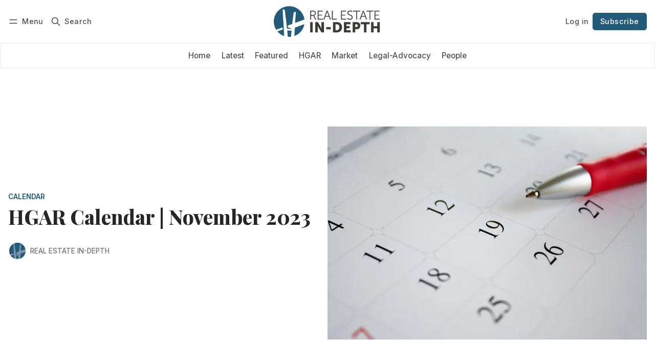

--- FILE ---
content_type: text/html; charset=utf-8
request_url: https://realestateindepth.com/hgar-calendar-11-2023/
body_size: 15845
content:
<!DOCTYPE html>
<html lang="en" data-color-scheme="light">
  <head>
    <meta charset="utf-8">
    <meta http-equiv="X-UA-Compatible" content="IE=edge">

    <title>HGAR Calendar | November 2023</title>

    <meta name="HandheldFriendly" content="True">
    <meta name="viewport" content="width=device-width, initial-scale=1.0">
    
    <meta name="theme-color" content="#235b7b">


    <link rel="preload" href="https://realestateindepth.com/assets/dist/app.min.js?v=ce56e144d1" as="script">
    <link rel="preload" href="https://realestateindepth.com/assets/dist/app.min.css?v=ce56e144d1" as="style">

        <link rel="preconnect" href="https://fonts.googleapis.com">
    <link rel="preconnect" href="https://fonts.gstatic.com" crossorigin>









    <link rel="preload stylesheet" href="https://fonts.googleapis.com/css2?family=Inter:wght@300;400;500;600;700;800&family=Playfair+Display:ital,wght@0,600;0,700;0,800;0,900;1,600;1,700;1,800;1,900&display=swap" 
          as="style" onload="this.onload=null;this.rel='stylesheet'" crossorigin>
    <style>
      body { --font-body: 'Inter', sans-serif; --font-headings: 'Playfair Display', serif; }
      body h1, body h2, body h3 { font-weight: var(--font-weight-extra-bold); }
    </style>




    <script async defer src="https://realestateindepth.com/assets/dist/app.min.js?v=ce56e144d1"></script>

    
  <script>
    var cmads = document.createElement('script');
    cmads.async = true;
    cmads.type = 'text/javascript';
    var useSSL = 'https:' == document.location.protocol;
    cmads.src = (useSSL ? 'https:' : 'http:') +
    '//ads.cordlessmedia.com/ad-wrapper/56990/cm.min.js';
    var node = document.getElementsByTagName('script')[0];
    node.parentNode.insertBefore(cmads, node);

    var cmWrapper = cmWrapper || {};
    cmWrapper.que = cmWrapper.que || [];

    cmWrapper.que.push(function () {


        cmWrapper.ads.defineUnit("div-gpt-ad-1706841924689-0"); // banner home, post, tag, latest pages
        cmWrapper.ads.defineUnit("div-gpt-ad-1706842048942-0"); // footer home, post, tag, latest pages
        cmWrapper.ads.defineUnit("div-gpt-ad-1706841868400-0"); // sidebar home and post pages
        cmWrapper.ads.defineUnit("div-gpt-ad-1706841962666-0"); // sidebar middle post pages
        cmWrapper.ads.defineUnit("div-gpt-ad-1706841855907-0"); // sidebar, latest, post and tag pages
        cmWrapper.ads.defineUnit("div-gpt-ad-1752775381537-0"); // category sidebar
        cmWrapper.ads.defineUnit("div-gpt-ad-1752775468760-0"); // category sidebar


      // Request all defined ad units without global targeting
      cmWrapper.ads.requestUnits();
    });
  </script>

    <link rel="stylesheet" type="text/css" href="https://realestateindepth.com/assets/dist/app.min.css?v=ce56e144d1">

    <style>
  :root {
    --global-max-width: 1400px; /* site max width */
    --global-content-width: 700px; /* post-content-width */
    --global-wide-width: 960px; /* site max width */
    --global-radius: 0px; /* default radius */
    --global-gallery-gap: 1em; /* Image gallery distance between images */
    --global-hyphens: none; /* none/auto */
    --global-header-height: 92px;
    --global-theme-notifications: visible; /* visible/hidden */
    --global-progress-bar: visible; /* visible/hidden */
    --global-content-preview-fading: 0%; /* 50%-100% for fading effect */
    --global-scroll-behavior: smooth;
  }
</style>

<script>
  let preferredTheme = localStorage.getItem('PREFERRED_COLOR_SCHEME') || `light`;
  document.documentElement.setAttribute('data-color-scheme', preferredTheme);
  
  // Global values needed
  const themeGlobal = {
    currentPage: parseInt(''),
    nextPage: parseInt(''),
    nextPageLink: '',
    maxPages: parseInt(''), 
    lastPage: `` === `` ? true : false,
    postsPerPage: parseInt('12'),
    scrollPos: 0,
    imageLightbox: false
  }

  // Calculate contrast & HSL value;
  function getBrandColorInfo(hexcolor) {
    // get contrast
    if (hexcolor.slice(0, 1) === '#') { hexcolor = hexcolor.slice(1); }
    if (hexcolor.length === 3) { hexcolor = hexcolor.split('').map(function (hex) { return hex + hex;}).join(''); }
    let r = parseInt(hexcolor.substr(0,2),16), g = parseInt(hexcolor.substr(2,2),16), b = parseInt(hexcolor.substr(4,2),16);
    let yiq = ((r * 299) + (g * 587) + (b * 114)) / 1000;
    const colorContrast = (yiq >= 128) ? '#000' : '#fff';

    //get HSL
    r /= 255, g /= 255, b /= 255;
    const max = Math.max(r, g, b), min = Math.min(r, g, b);
    let h, s, l = (max + min)  /  2;  
    if ( max == min ) { h = s = 0; } else {
      let d = max - min;
      s = l > 0.5 ? d / (2 - max - min) : d / (max + min);
      switch(max){
        case r: h = (g - b) / d + (g < b ? 6 : 0); break;
        case g: h = (b - r) / d + 2; break;
        case b: h = (r - g) / d + 4; break;
      }
      h /= 6;
    }
    const colorHSL = [Math.round(h * 360), Math.round(s * 100), Math.round(l * 100)];

    // return
    return { colorContrast, colorHSL }
  };

  const brandColor = getBrandColorInfo("#235b7b");
  let style = document.createElement('style');
  style.innerHTML = `:root { 
    --color-brand-contrast: ${brandColor.colorContrast}; 
    --color-brand-h: ${brandColor.colorHSL[0]};
    --color-brand-s: ${brandColor.colorHSL[1]}%;
    --color-brand-l: ${brandColor.colorHSL[2]}%;
    --color-brand-hsl: ${brandColor.colorHSL[0]} ${brandColor.colorHSL[1]}% ${brandColor.colorHSL[2]}%;
  }`
  document.getElementsByTagName('head')[0].appendChild(style);
</script>

    
    
     

    <meta name="description" content="field_563938efa5894">
    <link rel="icon" href="https://realestateindepth.com/content/images/size/w256h256/2023/11/Real-Estate-In-Depth-icon.png" type="image/png">
    <link rel="canonical" href="https://realestateindepth.com/hgar-calendar-11-2023/">
    <meta name="referrer" content="no-referrer-when-downgrade">
    
    <meta property="og:site_name" content="Real Estate In-Depth">
    <meta property="og:type" content="article">
    <meta property="og:title" content="HGAR Calendar | November 2023">
    <meta property="og:description" content="field_563938efa5894">
    <meta property="og:url" content="https://realestateindepth.com/hgar-calendar-11-2023/">
    <meta property="og:image" content="https://realestateindepth.com/content/images/2023/12/AdobeStock_100388776-calendar-original-sm.jpg">
    <meta property="article:published_time" content="2023-10-16T20:30:27.000Z">
    <meta property="article:modified_time" content="2023-12-01T13:19:35.000Z">
    <meta property="article:tag" content="Calendar">
    <meta property="article:tag" content="HGAR">
    <meta property="article:tag" content="HGAR Update">
    
    <meta property="article:publisher" content="https://www.facebook.com/HGAR.NY">
    <meta name="twitter:card" content="summary_large_image">
    <meta name="twitter:title" content="HGAR Calendar | November 2023">
    <meta name="twitter:description" content="field_563938efa5894">
    <meta name="twitter:url" content="https://realestateindepth.com/hgar-calendar-11-2023/">
    <meta name="twitter:image" content="https://realestateindepth.com/content/images/2023/12/AdobeStock_100388776-calendar-original-sm.jpg">
    <meta name="twitter:label1" content="Written by">
    <meta name="twitter:data1" content="Real Estate In-Depth">
    <meta name="twitter:label2" content="Filed under">
    <meta name="twitter:data2" content="Calendar, HGAR, HGAR Update">
    <meta name="twitter:site" content="@HudsonGateway">
    <meta property="og:image:width" content="800">
    <meta property="og:image:height" content="533">
    
    <script type="application/ld+json">
{
    "@context": "https://schema.org",
    "@type": "Article",
    "publisher": {
        "@type": "Organization",
        "name": "Real Estate In-Depth",
        "url": "https://realestateindepth.com/",
        "logo": {
            "@type": "ImageObject",
            "url": "https://realestateindepth.com/content/images/2023/11/Real-Estate-In-Depth-logo-2.png"
        }
    },
    "author": {
        "@type": "Person",
        "name": "Real Estate In-Depth",
        "image": {
            "@type": "ImageObject",
            "url": "https://realestateindepth.com/content/images/2023/12/REID-Contributor-Generic.jpg",
            "width": 185,
            "height": 151
        },
        "url": "https://realestateindepth.com/author/real-estate-in-depth/",
        "sameAs": []
    },
    "headline": "HGAR Calendar | November 2023",
    "url": "https://realestateindepth.com/hgar-calendar-11-2023/",
    "datePublished": "2023-10-16T20:30:27.000Z",
    "dateModified": "2023-12-01T13:19:35.000Z",
    "image": {
        "@type": "ImageObject",
        "url": "https://realestateindepth.com/content/images/2023/12/AdobeStock_100388776-calendar-original-sm.jpg",
        "width": 800,
        "height": 533
    },
    "keywords": "Calendar, HGAR, HGAR Update",
    "description": "OCTOBER\n\n\nOctober 26\n\n\nCommercial &amp; Investment Division Monthly Roundtable and Marketing Session\n\nHGAR White Plains, 9:00 – 11:30 AM\n\n\nOctober 30\n\n\n107th Annual Member Appreciation Day\n\nWestchester Marriott Hotel, Tarrytown, 8:00 AM – 5:00 PM\n\n\nNOVEMBER\n\n\nNovember 2\n\n\nBroker/Owner/Manager Meeting: Cooperation, NAR and Our Future\n\nHGAR White Plains, 9:30 – 11:45 AM\n\n\nNovember 6\n\n\nPutnam County Day\n\nPutnam Golf Course, Mahopac, 8:30 AM – 12:00 PM\n\n\nNovember 8\n\n\n\nHGAR Board of Directors Meeting\n\nHG",
    "mainEntityOfPage": "https://realestateindepth.com/hgar-calendar-11-2023/"
}
    </script>

    <meta name="generator" content="Ghost 6.12">
    <link rel="alternate" type="application/rss+xml" title="Real Estate In-Depth" href="https://realestateindepth.com/latest/rss/">
    <script defer src="https://cdn.jsdelivr.net/ghost/portal@~2.56/umd/portal.min.js" data-i18n="true" data-ghost="https://realestateindepth.com/" data-key="ab4a90ee7c66bf9a1d3190450f" data-api="https://realestateindepth.ghost.io/ghost/api/content/" data-locale="en" crossorigin="anonymous"></script><style id="gh-members-styles">.gh-post-upgrade-cta-content,
.gh-post-upgrade-cta {
    display: flex;
    flex-direction: column;
    align-items: center;
    font-family: -apple-system, BlinkMacSystemFont, 'Segoe UI', Roboto, Oxygen, Ubuntu, Cantarell, 'Open Sans', 'Helvetica Neue', sans-serif;
    text-align: center;
    width: 100%;
    color: #ffffff;
    font-size: 16px;
}

.gh-post-upgrade-cta-content {
    border-radius: 8px;
    padding: 40px 4vw;
}

.gh-post-upgrade-cta h2 {
    color: #ffffff;
    font-size: 28px;
    letter-spacing: -0.2px;
    margin: 0;
    padding: 0;
}

.gh-post-upgrade-cta p {
    margin: 20px 0 0;
    padding: 0;
}

.gh-post-upgrade-cta small {
    font-size: 16px;
    letter-spacing: -0.2px;
}

.gh-post-upgrade-cta a {
    color: #ffffff;
    cursor: pointer;
    font-weight: 500;
    box-shadow: none;
    text-decoration: underline;
}

.gh-post-upgrade-cta a:hover {
    color: #ffffff;
    opacity: 0.8;
    box-shadow: none;
    text-decoration: underline;
}

.gh-post-upgrade-cta a.gh-btn {
    display: block;
    background: #ffffff;
    text-decoration: none;
    margin: 28px 0 0;
    padding: 8px 18px;
    border-radius: 4px;
    font-size: 16px;
    font-weight: 600;
}

.gh-post-upgrade-cta a.gh-btn:hover {
    opacity: 0.92;
}</style><script async src="https://js.stripe.com/v3/"></script>
    <script defer src="https://cdn.jsdelivr.net/ghost/sodo-search@~1.8/umd/sodo-search.min.js" data-key="ab4a90ee7c66bf9a1d3190450f" data-styles="https://cdn.jsdelivr.net/ghost/sodo-search@~1.8/umd/main.css" data-sodo-search="https://realestateindepth.ghost.io/" data-locale="en" crossorigin="anonymous"></script>
    
    <link href="https://realestateindepth.com/webmentions/receive/" rel="webmention">
    <script defer src="/public/cards.min.js?v=ce56e144d1"></script>
    <link rel="stylesheet" type="text/css" href="/public/cards.min.css?v=ce56e144d1">
    <script defer src="/public/member-attribution.min.js?v=ce56e144d1"></script>
    <script defer src="/public/ghost-stats.min.js?v=ce56e144d1" data-stringify-payload="false" data-datasource="analytics_events" data-storage="localStorage" data-host="https://realestateindepth.com/.ghost/analytics/api/v1/page_hit"  tb_site_uuid="2fd18b41-eda4-4955-b1e3-ea449de6f93f" tb_post_uuid="d0bbdde6-5103-4c19-8e9c-a09a5113c76b" tb_post_type="post" tb_member_uuid="undefined" tb_member_status="undefined"></script><style>:root {--ghost-accent-color: #235b7b;}</style>
    <meta name="robots" content="max-image-preview:large">
<script defer data-domain="realestateindepth.com" src="https://plausible.io/js/script.hash.outbound-links.js"></script>
<!-- Google tag (gtag.js) -->
<script async src="https://www.googletagmanager.com/gtag/js?id=G-Q48PVWL8N5"></script>
<script>
  window.dataLayer = window.dataLayer || [];
  function gtag(){dataLayer.push(arguments);}
  gtag('js', new Date());

  gtag('config', 'G-Q48PVWL8N5');
</script>
<script async src="https://pagead2.googlesyndication.com/pagead/js/adsbygoogle.js?client=ca-pub-8313049431472894"
     crossorigin="anonymous"></script>

<!-- Google Tag Manager -->
<script>(function(w,d,s,l,i){w[l]=w[l]||[];w[l].push({'gtm.start':
new Date().getTime(),event:'gtm.js'});var f=d.getElementsByTagName(s)[0],
j=d.createElement(s),dl=l!='dataLayer'?'&l='+l:'';j.async=true;j.src=
'https://www.googletagmanager.com/gtm.js?id='+i+dl;f.parentNode.insertBefore(j,f);
})(window,document,'script','dataLayer','GTM-K9CHW8KQ');</script>
<!-- End Google Tag Manager -->

<!-- Google Tag Manager (noscript) -->
<noscript><iframe src="https://www.googletagmanager.com/ns.html?id=GTM-K9CHW8KQ"
height="0" width="0" style="display:none;visibility:hidden"></iframe></noscript>
<!-- End Google Tag Manager (noscript) -->
  </head>
  <body class="post-template tag-calendar tag-hgar tag-hgar-update "  data-drop-caps="true" data-excerpts="true">
    <div class="progress-bar"></div>

      <header class="header js-header" data-logo="center" data-style="sticky">
  <div class="container wrapper flex items-center header__container">
    <div class="header__more">
      <button class="btn header__menu-toggle js-menu-toggle" title="Menu" aria-label="Menu">
        <i class="icon icon-menu">
  <svg xmlns="http://www.w3.org/2000/svg" class="icon icon-tabler icon-tabler-menu" width="24" height="24" viewBox="0 0 24 24" stroke-width="2" stroke="currentColor" fill="none" stroke-linecap="round" stroke-linejoin="round">
  <path stroke="none" d="M0 0h24v24H0z" fill="none"></path>
  <path d="M4 8l16 0"></path>
  <path d="M4 16l16 0"></path>
</svg>
</i>        <i class="icon icon-x">
  <svg xmlns="http://www.w3.org/2000/svg" class="icon icon-tabler icon-tabler-x" width="24" height="24" viewBox="0 0 24 24" stroke-width="1.5" stroke="currentColor" fill="none" stroke-linecap="round" stroke-linejoin="round">
  <path stroke="none" d="M0 0h24v24H0z" fill="none"/>
  <line x1="18" y1="6" x2="6" y2="18" />
  <line x1="6" y1="6" x2="18" y2="18" />
</svg>
</i>        <span>Menu</span>
      </button>

      <button class="btn header__search-toggle" data-ghost-search title="Search" aria-label="Search">
        <i class="icon icon-search">
  <svg xmlns="http://www.w3.org/2000/svg" class="icon icon-tabler icon-tabler-search" width="24" height="24" viewBox="0 0 24 24" stroke-width="2" stroke="currentColor" fill="none" stroke-linecap="round" stroke-linejoin="round">
  <path stroke="none" d="M0 0h24v24H0z" fill="none"/>
  <circle cx="10" cy="10" r="7" />
  <line x1="21" y1="21" x2="15" y2="15" />
</svg>



</i>        <span>Search</span>
      </button>
    </div>

    <div class="header__brand">
<a href="https://realestateindepth.com">          <picture class="dark-theme-logo">
  <source     
    srcset="/content/images/size/w100/format/webp/2023/12/Real-Estate-In-Depth-logo-inverse-1.png 100w,/content/images/size/w300/format/webp/2023/12/Real-Estate-In-Depth-logo-inverse-1.png 300w,/content/images/size/w600/format/webp/2023/12/Real-Estate-In-Depth-logo-inverse-1.png 600w"
    sizes="200px"
    data-sizes="auto"
    type="image/webp"
  >
  <img class="header__logo"
    srcset="/content/images/size/w100/format/webp/2023/12/Real-Estate-In-Depth-logo-inverse-1.png 100w,/content/images/size/w300/format/webp/2023/12/Real-Estate-In-Depth-logo-inverse-1.png 300w,/content/images/size/w600/format/webp/2023/12/Real-Estate-In-Depth-logo-inverse-1.png 600w"
    sizes="200px"
    data-sizes="auto"
    data-src="/content/images/size/w100/2023/12/Real-Estate-In-Depth-logo-inverse-1.png"
    src="/content/images/size/w30/2023/12/Real-Estate-In-Depth-logo-inverse-1.png"
    alt="Real Estate In-Depth"
  >
</picture>          <picture class="default-logo">
  <source 
    sizes="(max-width: 800px) 200px, 320px"
    
    
    srcset="/content/images/size/w300/format/webp/2023/11/Real-Estate-In-Depth-logo-2.png 300w, /content/images/size/w600/format/webp/2023/11/Real-Estate-In-Depth-logo-2.png 600w"
    type="image/webp"
  >
  <img class="header__logo"
    sizes="(max-width: 800px) 200px, 320px"
    
    data-srcset="/content/images/size/w300/2023/11/Real-Estate-In-Depth-logo-2.png 300w, /content/images/size/w600/2023/11/Real-Estate-In-Depth-logo-2.png 600w"
    srcset="/content/images/size/w30/2023/11/Real-Estate-In-Depth-logo-2.png 30w"
    data-src="/content/images/size/w100/2023/11/Real-Estate-In-Depth-logo-2.png"
    src="/content/images/size/w30/2023/11/Real-Estate-In-Depth-logo-2.png"
    alt="Real Estate In-Depth"
    loading="eager"
  >
</picture></a>    </div>

    <div class="header__actions">
          <a href="/signin/" class="btn signin-link radius" data-portal="signin">Log in</a>
          <a href="/signup/" class="btn signup-link btn--brand radius" data-portal="signup">Subscribe</a>
        

      <div class="member-menu js-member-menu">
      <a href="/signup/" data-portal="signup" class="signup-link">
        <i class="icon icon-arrow-up-right icon--sm">
  <svg xmlns="http://www.w3.org/2000/svg" class="icon icon-tabler icon-tabler-arrow-up-right" width="24" height="24" viewBox="0 0 24 24" stroke-width="2" stroke="currentColor" fill="none" stroke-linecap="round" stroke-linejoin="round">
  <path stroke="none" d="M0 0h24v24H0z" fill="none"/>
  <line x1="17" y1="7" x2="7" y2="17" />
  <polyline points="8 7 17 7 17 16" />
</svg>



</i>Sign up
      </a>

      <a href="/signin/" data-portal="signin" class="signin-link">
        <i class="icon icon-login icon--sm">
  <svg xmlns="http://www.w3.org/2000/svg" width="24" height="24" viewBox="0 0 24 24" fill="none" stroke="currentColor" stroke-width="2" stroke-linecap="round" stroke-linejoin="round" class="feather feather-log-in">
  <path d="M15 3h4a2 2 0 0 1 2 2v14a2 2 0 0 1-2 2h-4"></path>
  <polyline points="10 17 15 12 10 7"></polyline>
  <line x1="15" y1="12" x2="3" y2="12"></line>
</svg>
</i>Sign in
      </a>
</div>    </div>
  </div>
</header>

<div class="header-menu">
  <div class="container wrapper flex">

    <nav class="header-menu-nav">
      <ul class="nav">
    <li class="nav-home" 
      data-label="Home" data-length="4">
      <a href="https://realestateindepth.com/">
        <span>Home</span>
      </a>
    </li>
    <li class="nav-latest" 
      data-label="Latest" data-length="6">
      <a href="https://realestateindepth.com/latest/">
        <span>Latest</span>
      </a>
    </li>
    <li class="nav-featured" 
      data-label="Featured" data-length="8">
      <a href="https://realestateindepth.com/tag/featured/">
        <span>Featured</span>
      </a>
    </li>
    <li class="nav-hgar" 
      data-label="HGAR" data-length="4">
      <a href="https://realestateindepth.com/tag/hgar/">
        <span>HGAR</span>
      </a>
    </li>
    <li class="nav-market" 
      data-label="Market" data-length="6">
      <a href="https://realestateindepth.com/tag/market/">
        <span>Market</span>
      </a>
    </li>
    <li class="nav-legal-advocacy" 
      data-label="Legal-Advocacy" data-length="14">
      <a href="https://realestateindepth.com/tag/legal-advocacy/">
        <span>Legal-Advocacy</span>
      </a>
    </li>
    <li class="nav-people" 
      data-label="People" data-length="6">
      <a href="https://realestateindepth.com/tag/people/">
        <span>People</span>
      </a>
    </li>
</ul>
    </nav>

  </div>
</div>



      <div class="menu js-menu">
  <div class="container wrapper">
    <div class="menu__content">
      <nav class="menu__navigation">
        <ul class="nav">
    <li class="nav-home" 
      data-label="Home" data-length="4">
      <a href="https://realestateindepth.com/">
        <span>Home</span>
      </a>
    </li>
    <li class="nav-latest" 
      data-label="Latest" data-length="6">
      <a href="https://realestateindepth.com/latest/">
        <span>Latest</span>
      </a>
    </li>
    <li class="nav-featured" 
      data-label="Featured" data-length="8">
      <a href="https://realestateindepth.com/tag/featured/">
        <span>Featured</span>
      </a>
    </li>
    <li class="nav-hgar" 
      data-label="HGAR" data-length="4">
      <a href="https://realestateindepth.com/tag/hgar/">
        <span>HGAR</span>
      </a>
    </li>
    <li class="nav-market" 
      data-label="Market" data-length="6">
      <a href="https://realestateindepth.com/tag/market/">
        <span>Market</span>
      </a>
    </li>
    <li class="nav-legal-advocacy" 
      data-label="Legal-Advocacy" data-length="14">
      <a href="https://realestateindepth.com/tag/legal-advocacy/">
        <span>Legal-Advocacy</span>
      </a>
    </li>
    <li class="nav-people" 
      data-label="People" data-length="6">
      <a href="https://realestateindepth.com/tag/people/">
        <span>People</span>
      </a>
    </li>
</ul>

          <ul class="nav secondary submenu">
    <li class="nav-who-we-are" 
      data-label="Who We Are" data-length="10">
      <a href="https://realestateindepth.com/about/">
        <span>Who We Are</span>
      </a>
    </li>
    <li class="nav-advertise-with-us" 
      data-label="Advertise With Us" data-length="17">
      <a href="https://realestateindepth.com/advertise/">
        <span>Advertise With Us</span>
      </a>
    </li>
    <li class="nav-guidelines-for-submitting-press-releases" 
      data-label="Guidelines for Submitting Press Releases" data-length="40">
      <a href="https://realestateindepth.com/guidelines-for-submitting-press-releases/">
        <span>Guidelines for Submitting Press Releases</span>
      </a>
    </li>
    <li class="nav-contact-us" 
      data-label="Contact Us" data-length="10">
      <a href="https://realestateindepth.com/contact/">
        <span>Contact Us</span>
      </a>
    </li>
    <li class="nav-new-line is-subitem" 
      data-label="-- new line --" data-length="14">
      <a href="#">
        <span>-- new line --</span>
      </a>
    </li>
    <li class="nav-affiliate-directory" 
      data-label="Affiliate Directory" data-length="19">
      <a href="https://www.hgar.com/affiliates">
        <span>Affiliate Directory</span>
      </a>
    </li>
    <li class="nav-print-edition-archive" 
      data-label="Print Edition Archive" data-length="21">
      <a href="https://realestateindepth.com/print-archive/">
        <span>Print Edition Archive</span>
      </a>
    </li>
    <li class="nav-hgar-com" 
      data-label="HGAR.com" data-length="8">
      <a href="https://www.hgar.com/">
        <span>HGAR.com</span>
      </a>
    </li>
    <li class="nav-privacy-policy" 
      data-label="Privacy Policy" data-length="14">
      <a href="https://realestateindepth.com/privacy-policy/">
        <span>Privacy Policy</span>
      </a>
    </li>
    <li class="nav-terms-of-use" 
      data-label="Terms of Use" data-length="12">
      <a href="https://realestateindepth.com/terms-of-use/">
        <span>Terms of Use</span>
      </a>
    </li>
</ul>
      </nav>

      <div class="menu__posts">
        <span class="menu__posts-title">Latest news</span>
            <article class="post-card has-img horizontal js-post-card">

  <div class="post-card__content flex flex-col ">
      <a class="post-tag mr-sm tag-people" href="/tag/people/" aria-label="People"
        
      >People</a>

      <h2 class="post-card__title"><a href="https://realestateindepth.com/joan-mcdonald-promoted-to-deputy-westchester-county-executive/">Joan McDonald Promoted to Deputy Westchester County Executive</a></h2>
    
    <p class="post-card__excerpt opacity-080">
      In connection with Wishnie’s retirement, County Executive Jenkins announced that current Director of Operations Joan McDonald has been promoted to Deputy County Executive.
    </p>

    <div class="post-info">
  <ul class="post-info__avatars">
        <li class="author-avatar has-image">
          <a href="/author/real-estate-in-depth/" title="Real Estate In-Depth" aria-label="Real Estate In-Depth">
              <picture class="">
  <source 
    sizes="60px"
    data-sizes="auto"
    srcset="/content/images/size/w30/2023/12/REID-Contributor-Generic.jpg 30w"
    data-srcset="/content/images/size/w30/format/webp/2023/12/REID-Contributor-Generic.jpg 30w, /content/images/size/w100/format/webp/2023/12/REID-Contributor-Generic.jpg 100w"
    type="image/webp"
  >
  <img class="lazyload"
    sizes="60px"
    data-sizes="auto"
    data-srcset="/content/images/size/w30/2023/12/REID-Contributor-Generic.jpg 30w, /content/images/size/w100/2023/12/REID-Contributor-Generic.jpg 100w"
    srcset="/content/images/size/w30/2023/12/REID-Contributor-Generic.jpg 30w"
    data-src="/content/images/size/w100/2023/12/REID-Contributor-Generic.jpg"
    src="/content/images/size/w30/2023/12/REID-Contributor-Generic.jpg"
    alt="Real Estate In-Depth"
    
  >
</picture>          </a>
        </li>
  </ul>
  
    <span class="post-info__authors"><a href="/author/real-estate-in-depth/">Real Estate In-Depth</a></span>
  
  <time datetime="2026-01-15">Jan 15, 2026</time> 
</div>  </div>
</article>            <article class="post-card has-img horizontal js-post-card">

  <div class="post-card__content flex flex-col ">
      <a class="post-tag mr-sm tag-market" href="/tag/market/" aria-label="Market"
        
      >Market</a>

      <h2 class="post-card__title"><a href="https://realestateindepth.com/u-s-existing-home-sales-rose-5-1-in-december-northeast-sales-posted-2-increase-in-deals-last-month/">U.S. Existing Home Sales Rose 5.1% in December; Northeast Sales Posted 2% Increase in Deals Last Month</a></h2>
    
    <p class="post-card__excerpt opacity-080">
      2025 was another tough year for homebuyers, marked by record-high home prices and historically low home sales.
    </p>

    <div class="post-info">
  <ul class="post-info__avatars">
        <li class="author-avatar has-image">
          <a href="/author/real-estate-in-depth/" title="Real Estate In-Depth" aria-label="Real Estate In-Depth">
              <picture class="">
  <source 
    sizes="60px"
    data-sizes="auto"
    srcset="/content/images/size/w30/2023/12/REID-Contributor-Generic.jpg 30w"
    data-srcset="/content/images/size/w30/format/webp/2023/12/REID-Contributor-Generic.jpg 30w, /content/images/size/w100/format/webp/2023/12/REID-Contributor-Generic.jpg 100w"
    type="image/webp"
  >
  <img class="lazyload"
    sizes="60px"
    data-sizes="auto"
    data-srcset="/content/images/size/w30/2023/12/REID-Contributor-Generic.jpg 30w, /content/images/size/w100/2023/12/REID-Contributor-Generic.jpg 100w"
    srcset="/content/images/size/w30/2023/12/REID-Contributor-Generic.jpg 30w"
    data-src="/content/images/size/w100/2023/12/REID-Contributor-Generic.jpg"
    src="/content/images/size/w30/2023/12/REID-Contributor-Generic.jpg"
    alt="Real Estate In-Depth"
    
  >
</picture>          </a>
        </li>
  </ul>
  
    <span class="post-info__authors"><a href="/author/real-estate-in-depth/">Real Estate In-Depth</a></span>
  
  <time datetime="2026-01-15">Jan 15, 2026</time> 
</div>  </div>
</article>            <article class="post-card has-img horizontal js-post-card">

  <div class="post-card__content flex flex-col ">
      <a class="post-tag mr-sm tag-legal-advocacy" href="/tag/legal-advocacy/" aria-label="Legal-Advocacy"
        
      >Legal-Advocacy</a>

      <h2 class="post-card__title"><a href="https://realestateindepth.com/affordability-takes-center-stage-in-new-york-state-in-2026/">Affordability Takes Center Stage in New York State in 2026</a></h2>
    
    <p class="post-card__excerpt opacity-080">
      The governor emphasized the continued strain rising costs place on households and positioned housing production, regulatory reform and tenant protections as central tools to address those pressures.
    </p>

    <div class="post-info">
  <ul class="post-info__avatars">
        <li class="author-avatar has-image">
          <a href="/author/jermaine-meadows/" title="Dr. Jermaine Meadows" aria-label="Dr. Jermaine Meadows">
              <picture class="">
  <source 
    sizes="60px"
    data-sizes="auto"
    srcset="/content/images/size/w30/2025/06/dr-j-1-1.png 30w"
    data-srcset="/content/images/size/w30/format/webp/2025/06/dr-j-1-1.png 30w, /content/images/size/w100/format/webp/2025/06/dr-j-1-1.png 100w"
    type="image/webp"
  >
  <img class="lazyload"
    sizes="60px"
    data-sizes="auto"
    data-srcset="/content/images/size/w30/2025/06/dr-j-1-1.png 30w, /content/images/size/w100/2025/06/dr-j-1-1.png 100w"
    srcset="/content/images/size/w30/2025/06/dr-j-1-1.png 30w"
    data-src="/content/images/size/w100/2025/06/dr-j-1-1.png"
    src="/content/images/size/w30/2025/06/dr-j-1-1.png"
    alt="Dr. Jermaine Meadows"
    
  >
</picture>          </a>
        </li>
  </ul>
  
    <span class="post-info__authors"><a href="/author/jermaine-meadows/">Dr. Jermaine Meadows</a></span>
  
  <time datetime="2026-01-15">Jan 15, 2026</time> 
</div>  </div>
</article>      </div>
    </div>
  </div>

  <div class="w-100 mt border-top">
    <div class="menu__actions">
          <a href="/signin/" data-portal="signin" class="btn signin-link radius">
            Log in
          </a>
          <a href="/signup/" data-portal="signup" class="btn signup-link btn--brand radius">
            Subscribe
          </a>

      <span class="flex-1"></span>

      <div class="social-links items-center mb">
        <span class="fw-600 mr-sm">Follow</span>
          <a href="https://www.facebook.com/HGAR.NY" class="facebook" aria-label="Facebook"><i class="icon icon-facebook icon--sm filled">
  <svg xmlns="http://www.w3.org/2000/svg" class="icon icon-tabler icon-tabler-brand-facebook" width="24" height="24" viewBox="0 0 24 24" stroke-width="2" stroke="currentColor" fill="none" stroke-linecap="round" stroke-linejoin="round">
  <path stroke="none" d="M0 0h24v24H0z" fill="none"/>
  <path d="M7 10v4h3v7h4v-7h3l1 -4h-4v-2a1 1 0 0 1 1 -1h3v-4h-3a5 5 0 0 0 -5 5v2h-3" />
</svg>



</i><span>Facebook</span></a>

  <a href="https://x.com/HudsonGateway" class="twitter" aria-label="Twitter"><i class="icon icon-twitter icon--sm filled">
  <svg xmlns="http://www.w3.org/2000/svg" class="icon icon-tabler icon-tabler-brand-twitter" width="24" height="24" viewBox="0 0 24 24" stroke-width="2" stroke="currentColor" fill="none" stroke-linecap="round" stroke-linejoin="round">
  <path stroke="none" d="M0 0h24v24H0z" fill="none"/>
  <path d="M22 4.01c-1 .49 -1.98 .689 -3 .99c-1.121 -1.265 -2.783 -1.335 -4.38 -.737s-2.643 2.06 -2.62 3.737v1c-3.245 .083 -6.135 -1.395 -8 -4c0 0 -4.182 7.433 4 11c-1.872 1.247 -3.739 2.088 -6 2c3.308 1.803 6.913 2.423 10.034 1.517c3.58 -1.04 6.522 -3.723 7.651 -7.742a13.84 13.84 0 0 0 .497 -3.753c-.002 -.249 1.51 -2.772 1.818 -4.013z" />
</svg>



</i><span>Twitter</span></a>

<a href="https://www.linkedin.com/company/hudson-gateway-association-of-realtors-inc./" class="linkedin" aria-label="LinkedIn"><i class="icon icon-linkedin icon--sm">
  <svg xmlns="http://www.w3.org/2000/svg" width="24" height="24" viewBox="0 0 24 24" fill="none" stroke="currentColor" stroke-width="2" stroke-linecap="round" stroke-linejoin="round" class="feather feather-linkedin">
  <path d="M16 8a6 6 0 0 1 6 6v7h-4v-7a2 2 0 0 0-2-2 2 2 0 0 0-2 2v7h-4v-7a6 6 0 0 1 6-6z"></path>
  <rect x="2" y="9" width="4" height="12"></rect>
  <circle cx="4" cy="4" r="2"></circle>
</svg>
</i><span>LinkedIn</span></a>

<a href="https://www.youtube.com/user/westputrealtors" class="youtube" aria-label="Youtube"><i class="icon icon-youtube icon--sm">
  <svg xmlns="http://www.w3.org/2000/svg" class="icon icon-tabler icon-tabler-brand-youtube" width="24" height="24" viewBox="0 0 24 24" stroke-width="2" stroke="currentColor" fill="none" stroke-linecap="round" stroke-linejoin="round">
  <desc>Download more icon variants from https://tabler-icons.io/i/brand-youtube</desc>
  <path stroke="none" d="M0 0h24v24H0z" fill="none"/>
  <rect x="3" y="5" width="18" height="14" rx="4" />
  <path d="M10 9l5 3l-5 3z" />
</svg>



</i><span>Youtube</span></a>

<a href="https://realestateindepth.com/latest/rss" class="rss" aria-label="RSS"><i class="icon icon-rss icon--sm">
  <svg xmlns="http://www.w3.org/2000/svg" class="icon icon-tabler icon-tabler-rss" width="24" height="24" viewBox="0 0 24 24" stroke-width="2" stroke="currentColor" fill="none" stroke-linecap="round" stroke-linejoin="round">
  <path stroke="none" d="M0 0h24v24H0z" fill="none"/>
  <circle cx="5" cy="19" r="1" />
  <path d="M4 4a16 16 0 0 1 16 16" />
  <path d="M4 11a9 9 0 0 1 9 9" />
</svg>



</i><span>RSS</span></a>









      </div>
    </div>
  </div>
</div>
    <main class="main flex-1">
      
  <div class="container wrapper">
      <!-- Article Page | Leaderboard -->
<div class="container wrapper leaderboard">
    <div id='div-gpt-ad-1706841924689-0' style='min-width: 320px; min-height: 50px;'></div>	
</div>


        <div class="post-hero is-post side" 
    data-feature-image="true">
    
    <div class="post-hero__content flex flex-col">
        <a class="post-tag mr-sm tag-calendar" href="/tag/calendar/" aria-label="Calendar"
          
        >Calendar</a>

      <h1 class="post-hero__title">HGAR Calendar | November 2023</h1>
    

        <div class="post-info">
  <ul class="post-info__avatars">
        <li class="author-avatar has-image">
          <a href="/author/real-estate-in-depth/" title="Real Estate In-Depth" aria-label="Real Estate In-Depth">
              <picture class="">
  <source 
    sizes="60px"
    data-sizes="auto"
    srcset="/content/images/size/w30/2023/12/REID-Contributor-Generic.jpg 30w"
    data-srcset="/content/images/size/w30/format/webp/2023/12/REID-Contributor-Generic.jpg 30w, /content/images/size/w100/format/webp/2023/12/REID-Contributor-Generic.jpg 100w"
    type="image/webp"
  >
  <img class="lazyload"
    sizes="60px"
    data-sizes="auto"
    data-srcset="/content/images/size/w30/2023/12/REID-Contributor-Generic.jpg 30w, /content/images/size/w100/2023/12/REID-Contributor-Generic.jpg 100w"
    srcset="/content/images/size/w30/2023/12/REID-Contributor-Generic.jpg 30w"
    data-src="/content/images/size/w100/2023/12/REID-Contributor-Generic.jpg"
    src="/content/images/size/w30/2023/12/REID-Contributor-Generic.jpg"
    alt="Real Estate In-Depth"
    
  >
</picture>          </a>
        </li>
  </ul>
  
    <span class="post-info__authors"><a href="/author/real-estate-in-depth/">Real Estate In-Depth</a></span>
  
  <time datetime="2023-10-16">Oct 16, 2023</time> 
</div>    </div>

      <div class="post-hero__media">
        <figure class="post-hero__figure">
          <picture class="">
  <source 
    sizes="(max-width: 400px) 280px, 580px"
    data-sizes="auto"
    srcset="/content/images/size/w30/2023/12/AdobeStock_100388776-calendar-original-sm.jpg 30w"
    data-srcset="/content/images/size/w300/format/webp/2023/12/AdobeStock_100388776-calendar-original-sm.jpg 300w, /content/images/size/w600/format/webp/2023/12/AdobeStock_100388776-calendar-original-sm.jpg 600w, /content/images/size/w1000/format/webp/2023/12/AdobeStock_100388776-calendar-original-sm.jpg 1000w, /content/images/size/w2000/format/webp/2023/12/AdobeStock_100388776-calendar-original-sm.jpg 2000w"
    type="image/webp"
  >
  <img class="lazyload post-hero__img"
    sizes="(max-width: 400px) 280px, 580px"
    data-sizes="auto"
    data-srcset="/content/images/size/w300/2023/12/AdobeStock_100388776-calendar-original-sm.jpg 300w, /content/images/size/w600/2023/12/AdobeStock_100388776-calendar-original-sm.jpg 600w, /content/images/size/w1000/2023/12/AdobeStock_100388776-calendar-original-sm.jpg 1000w, /content/images/size/w2000/2023/12/AdobeStock_100388776-calendar-original-sm.jpg 2000w"
    srcset="/content/images/size/w30/2023/12/AdobeStock_100388776-calendar-original-sm.jpg 30w"
    data-src="/content/images/size/w100/2023/12/AdobeStock_100388776-calendar-original-sm.jpg"
    src="/content/images/size/w30/2023/12/AdobeStock_100388776-calendar-original-sm.jpg"
    alt="HGAR Calendar | November 2023"
    
  >
</picture>          
        </figure>
      </div>

  </div>

      <div class="mb-lg wrapper-wide m-0-auto">
  <div class="row">

    <div class="col-xs-12 col-lg-8">
        <div class="post-date-share">
  <time datetime="2023-10-16">
    <span>October 16 2023</span>
    <span class="post-date__time">4:30 PM</span>
  </time>

    <span class="post-readtime">1 min read</span>
  

  <span class="spacing"></span>

  <button class="share-toggle" onclick="this.classList.toggle('is-active')">
    <span>Share</span>
    <i class="icon icon-chevron-down">
  <svg xmlns="http://www.w3.org/2000/svg" class="icon icon-tabler icon-tabler-chevron-down" width="24" height="24" viewBox="0 0 24 24" stroke-width="2" stroke="currentColor" fill="none" stroke-linecap="round" stroke-linejoin="round">
   <path stroke="none" d="M0 0h24v24H0z" fill="none"></path>
   <polyline points="6 9 12 15 18 9"></polyline>
</svg>
</i>  </button>

  <div class="social-share content-width ">
  <span class="social-share__title">Share this article</span>
  <a class="social-share__item twitter js-share" target="_blank"
      href="https://twitter.com/share?text=HGAR%20Calendar%20%7C%20November%202023&amp;url=https://realestateindepth.com/hgar-calendar-11-2023/"
      title="Share on Twitter" aria-label="Share on Twitter">
    <i class="icon icon-twitter icon--sm filled">
  <svg xmlns="http://www.w3.org/2000/svg" class="icon icon-tabler icon-tabler-brand-twitter" width="24" height="24" viewBox="0 0 24 24" stroke-width="2" stroke="currentColor" fill="none" stroke-linecap="round" stroke-linejoin="round">
  <path stroke="none" d="M0 0h24v24H0z" fill="none"/>
  <path d="M22 4.01c-1 .49 -1.98 .689 -3 .99c-1.121 -1.265 -2.783 -1.335 -4.38 -.737s-2.643 2.06 -2.62 3.737v1c-3.245 .083 -6.135 -1.395 -8 -4c0 0 -4.182 7.433 4 11c-1.872 1.247 -3.739 2.088 -6 2c3.308 1.803 6.913 2.423 10.034 1.517c3.58 -1.04 6.522 -3.723 7.651 -7.742a13.84 13.84 0 0 0 .497 -3.753c-.002 -.249 1.51 -2.772 1.818 -4.013z" />
</svg>



</i>    <span>Tweet</span>
  </a>
  <a class="social-share__item facebook js-share" target="_blank"
      href="https://www.facebook.com/sharer.php?u=https://realestateindepth.com/hgar-calendar-11-2023/"
      title="Share on Facebook" aria-label="Share on Facebook">
    <i class="icon icon-facebook icon--sm filled">
  <svg xmlns="http://www.w3.org/2000/svg" class="icon icon-tabler icon-tabler-brand-facebook" width="24" height="24" viewBox="0 0 24 24" stroke-width="2" stroke="currentColor" fill="none" stroke-linecap="round" stroke-linejoin="round">
  <path stroke="none" d="M0 0h24v24H0z" fill="none"/>
  <path d="M7 10v4h3v7h4v-7h3l1 -4h-4v-2a1 1 0 0 1 1 -1h3v-4h-3a5 5 0 0 0 -5 5v2h-3" />
</svg>



</i>    <span>Share</span>
  </a>
  <a class="social-share__item linkedin js-share" target="_blank"
      href="https://www.linkedin.com/shareArticle?mini=true&url=https://realestateindepth.com/hgar-calendar-11-2023/&title=HGAR%20Calendar%20%7C%20November%202023&summary=HGAR%20Calendar%20%7C%20November%202023"
      title="Share on Linkedin" aria-label="Share on Linkedin">
    <i class="icon icon-linkedin icon--sm filled">
  <svg xmlns="http://www.w3.org/2000/svg" width="24" height="24" viewBox="0 0 24 24" fill="none" stroke="currentColor" stroke-width="2" stroke-linecap="round" stroke-linejoin="round" class="feather feather-linkedin">
  <path d="M16 8a6 6 0 0 1 6 6v7h-4v-7a2 2 0 0 0-2-2 2 2 0 0 0-2 2v7h-4v-7a6 6 0 0 1 6-6z"></path>
  <rect x="2" y="9" width="4" height="12"></rect>
  <circle cx="4" cy="4" r="2"></circle>
</svg>
</i>    <span>Share</span>
  </a>
  <a class="social-share__item mail"
      href="mailto:?subject=HGAR%20Calendar%20%7C%20November%202023&body=https://realestateindepth.com/hgar-calendar-11-2023/&nbsp;HGAR%20Calendar%20%7C%20November%202023"
      title="Share by email" aria-label="Share by email">
    <i class="icon icon-mail icon--sm">
  <svg xmlns="http://www.w3.org/2000/svg" class="icon icon-tabler icon-tabler-mail" width="24" height="24" viewBox="0 0 24 24" stroke-width="1.5" stroke="currentColor" fill="none" stroke-linecap="round" stroke-linejoin="round">
  <path stroke="none" d="M0 0h24v24H0z" fill="none"/>
  <rect x="3" y="5" width="18" height="14" rx="2" />
  <polyline points="3 7 12 13 21 7" />
</svg>
</i>    <span>Email</span>
  </a>
  <button class="copy-link copy js-copy-link" data-url="https://realestateindepth.com/hgar-calendar-11-2023/"
      title="Copy to clipboard" data-label="Copied!" aria-label="Copy to clipboard">
    <i class="icon icon-link icon--sm">
  <svg xmlns="http://www.w3.org/2000/svg" class="icon icon-tabler icon-tabler-link" width="24" height="24" viewBox="0 0 24 24" stroke-width="2" stroke="currentColor" fill="none" stroke-linecap="round" stroke-linejoin="round">
   <path stroke="none" d="M0 0h24v24H0z" fill="none"></path>
   <path d="M9 15l6 -6"></path>
   <path d="M11 6l.463 -.536a5 5 0 0 1 7.071 7.072l-.534 .464"></path>
   <path d="M13 18l-.397 .534a5.068 5.068 0 0 1 -7.127 0a4.972 4.972 0 0 1 0 -7.071l.524 -.463"></path>
</svg>
</i>    <span>Copy</span>
  </button>
</div>

</div>
      <article class="post tag-calendar tag-hgar tag-hgar-update content post-access-public no-overflow">
        <!--kg-card-begin: html--><p><strong>OCTOBER</strong></p>
<p><strong>October 26</strong></p>
<p><strong>Commercial &amp; Investment Division Monthly Roundtable and Marketing Session</strong><br />
HGAR White Plains, 9:00 – 11:30 AM</p>
<p><strong>October 30</strong></p>
<p><strong> 107th Annual Member Appreciation Day</strong><br />
Westchester Marriott Hotel, Tarrytown, 8:00 AM – 5:00 PM</p>
<p><strong>NOVEMBER</strong></p>
<p><strong> November 2</strong></p>
<p><strong> Broker/Owner/Manager Meeting: Cooperation, NAR and Our Future</strong><br />
HGAR White Plains, 9:30 – 11:45 AM</p>
<p><strong> November 6</strong></p>
<p><strong> Putnam County Day</strong><br />
Putnam Golf Course, Mahopac, 8:30 AM – 12:00 PM</p>
<p><strong>November 8<br />
</strong><br />
<strong> HGAR Board of Directors Meeting</strong><br />
HGAR White Plains, 10:00 AM – 12:00 PM</p>
<p><strong>November 14 – 16</strong></p>
<p><strong> NAR NXT, The REALTOR® Experience</strong><br />
Anaheim Convention Center, Anaheim CA</p>
<p><strong>November 20</strong></p>
<p><strong>A Legislative Breakfast with Members of the City Council<br />
</strong>Residence Inn by Marriott, Bronx, 8:00 – 11:00 AM</p>
<p><strong>November 23 – 24</strong></p>
<p>HGAR Office Closed &#8211; Thanksgiving</p>
<p><strong> </strong></p>
<p>&nbsp;</p>
<p style="text-align: right;"><a href="http://Visit hgar.com/events" target="_blank" rel="noopener">Visit hgar.com/events</a></p>
<!--kg-card-end: html-->
      </article>

        <div class="social-share content-width postend">
  <span class="social-share__title">Share this article</span>
  <a class="social-share__item twitter js-share" target="_blank"
      href="https://twitter.com/share?text=HGAR%20Calendar%20%7C%20November%202023&amp;url=https://realestateindepth.com/hgar-calendar-11-2023/"
      title="Share on Twitter" aria-label="Share on Twitter">
    <i class="icon icon-twitter icon--sm filled">
  <svg xmlns="http://www.w3.org/2000/svg" class="icon icon-tabler icon-tabler-brand-twitter" width="24" height="24" viewBox="0 0 24 24" stroke-width="2" stroke="currentColor" fill="none" stroke-linecap="round" stroke-linejoin="round">
  <path stroke="none" d="M0 0h24v24H0z" fill="none"/>
  <path d="M22 4.01c-1 .49 -1.98 .689 -3 .99c-1.121 -1.265 -2.783 -1.335 -4.38 -.737s-2.643 2.06 -2.62 3.737v1c-3.245 .083 -6.135 -1.395 -8 -4c0 0 -4.182 7.433 4 11c-1.872 1.247 -3.739 2.088 -6 2c3.308 1.803 6.913 2.423 10.034 1.517c3.58 -1.04 6.522 -3.723 7.651 -7.742a13.84 13.84 0 0 0 .497 -3.753c-.002 -.249 1.51 -2.772 1.818 -4.013z" />
</svg>



</i>    <span>Tweet</span>
  </a>
  <a class="social-share__item facebook js-share" target="_blank"
      href="https://www.facebook.com/sharer.php?u=https://realestateindepth.com/hgar-calendar-11-2023/"
      title="Share on Facebook" aria-label="Share on Facebook">
    <i class="icon icon-facebook icon--sm filled">
  <svg xmlns="http://www.w3.org/2000/svg" class="icon icon-tabler icon-tabler-brand-facebook" width="24" height="24" viewBox="0 0 24 24" stroke-width="2" stroke="currentColor" fill="none" stroke-linecap="round" stroke-linejoin="round">
  <path stroke="none" d="M0 0h24v24H0z" fill="none"/>
  <path d="M7 10v4h3v7h4v-7h3l1 -4h-4v-2a1 1 0 0 1 1 -1h3v-4h-3a5 5 0 0 0 -5 5v2h-3" />
</svg>



</i>    <span>Share</span>
  </a>
  <a class="social-share__item linkedin js-share" target="_blank"
      href="https://www.linkedin.com/shareArticle?mini=true&url=https://realestateindepth.com/hgar-calendar-11-2023/&title=HGAR%20Calendar%20%7C%20November%202023&summary=HGAR%20Calendar%20%7C%20November%202023"
      title="Share on Linkedin" aria-label="Share on Linkedin">
    <i class="icon icon-linkedin icon--sm filled">
  <svg xmlns="http://www.w3.org/2000/svg" width="24" height="24" viewBox="0 0 24 24" fill="none" stroke="currentColor" stroke-width="2" stroke-linecap="round" stroke-linejoin="round" class="feather feather-linkedin">
  <path d="M16 8a6 6 0 0 1 6 6v7h-4v-7a2 2 0 0 0-2-2 2 2 0 0 0-2 2v7h-4v-7a6 6 0 0 1 6-6z"></path>
  <rect x="2" y="9" width="4" height="12"></rect>
  <circle cx="4" cy="4" r="2"></circle>
</svg>
</i>    <span>Share</span>
  </a>
  <a class="social-share__item mail"
      href="mailto:?subject=HGAR%20Calendar%20%7C%20November%202023&body=https://realestateindepth.com/hgar-calendar-11-2023/&nbsp;HGAR%20Calendar%20%7C%20November%202023"
      title="Share by email" aria-label="Share by email">
    <i class="icon icon-mail icon--sm">
  <svg xmlns="http://www.w3.org/2000/svg" class="icon icon-tabler icon-tabler-mail" width="24" height="24" viewBox="0 0 24 24" stroke-width="1.5" stroke="currentColor" fill="none" stroke-linecap="round" stroke-linejoin="round">
  <path stroke="none" d="M0 0h24v24H0z" fill="none"/>
  <rect x="3" y="5" width="18" height="14" rx="2" />
  <polyline points="3 7 12 13 21 7" />
</svg>
</i>    <span>Email</span>
  </a>
  <button class="copy-link copy js-copy-link" data-url="https://realestateindepth.com/hgar-calendar-11-2023/"
      title="Copy to clipboard" data-label="Copied!" aria-label="Copy to clipboard">
    <i class="icon icon-link icon--sm">
  <svg xmlns="http://www.w3.org/2000/svg" class="icon icon-tabler icon-tabler-link" width="24" height="24" viewBox="0 0 24 24" stroke-width="2" stroke="currentColor" fill="none" stroke-linecap="round" stroke-linejoin="round">
   <path stroke="none" d="M0 0h24v24H0z" fill="none"></path>
   <path d="M9 15l6 -6"></path>
   <path d="M11 6l.463 -.536a5 5 0 0 1 7.071 7.072l-.534 .464"></path>
   <path d="M13 18l-.397 .534a5.068 5.068 0 0 1 -7.127 0a4.972 4.972 0 0 1 0 -7.071l.524 -.463"></path>
</svg>
</i>    <span>Copy</span>
  </button>
</div>


            <div class="post-tags content-width mb-xl">
      <span>Published in:</span>
      <a href="/tag/calendar/">Calendar</a>, <a href="/tag/hgar/">HGAR</a>, <a href="/tag/hgar-update/">HGAR Update</a>
    </div>
    </div>

    <div class="col-xs-12 col-lg-4">
      <!-- Article Page | Right Sidebar Med Rectangle -->
<div class="container wrapper sidebar-item flex-col gap-150">
    <div id='div-gpt-ad-1706841868400-0' style='min-width: 300px; min-height: 250px;'></div>
    <div id='div-gpt-ad-1706841962666-0' style='min-width: 300px; min-height: 250px;'></div>
    <div id='div-gpt-ad-1706841855907-0' style='min-width: 300px; min-height: 250px;'></div>
</div>    </div>
  </div>
</div>    
      <div class="ctx-module-container ctx_shortcode_placement ctx-clearfix"></div>
        <div class="post-authors mb-xl">
    <span class="section-title xs">Author</span>
    <div class="grid gap-200">
        <div class="author-card author-real-estate-in-depth has-image">

<a class="author-card__media flex flex-cc" href="https://realestateindepth.com/author/real-estate-in-depth/">      <picture class="author-card__img z-index-1">
  <source 
    sizes="120px"
    data-sizes="auto"
    srcset="/content/images/size/w30/2023/12/REID-Contributor-Generic.jpg 30w"
    data-srcset="/content/images/size/w100/format/webp/2023/12/REID-Contributor-Generic.jpg 100w, /content/images/size/w300/format/webp/2023/12/REID-Contributor-Generic.jpg 300w"
    type="image/webp"
  >
  <img class="lazyload"
    sizes="120px"
    data-sizes="auto"
    data-srcset="/content/images/size/w100/2023/12/REID-Contributor-Generic.jpg 100w, /content/images/size/w300/2023/12/REID-Contributor-Generic.jpg 300w"
    srcset="/content/images/size/w30/2023/12/REID-Contributor-Generic.jpg 30w"
    data-src="/content/images/size/w100/2023/12/REID-Contributor-Generic.jpg"
    src="/content/images/size/w30/2023/12/REID-Contributor-Generic.jpg"
    alt="Real Estate In-Depth"
    
  >
</picture></a>
  <div class="author-card__content flex-1 flex flex-col text-acc">
    <div class="author-card__header">
      <h3 class="author-card__name fw-700 mb-0">
        <a href="https://realestateindepth.com/author/real-estate-in-depth/">Real Estate In-Depth</a>
      </h3>

      <ul class="author-card__social ">
      </ul>
    </div>
    
    <p class="author-card__bio text-acc opacity-080">Real Estate In-Depth is the official publication of the Hudson Gateway Association of Realtors.</p>
    
    <a class="author-card__view text-08 text-acc opacity-075 fw-600" href="https://realestateindepth.com/author/real-estate-in-depth/">View articles</a>
  </div>
</div>
    </div>
  </div>
  </div>

  



      <section class="read-next pt-xl pb-lg">
      <div class="container wrapper">
        <h2 class="section-title">Read next</h2>

        <div class="grid post-feed gap-150 related-posts mb-lg" data-feed-layout="grid">
            <article class="post-card has-img js-post-card">
<a class="post-card__media" href="https://realestateindepth.com/hgar-new-members-december-2025/">        <figure>
          <picture class="">
  <source 
    sizes="280px"
    data-sizes="auto"
    srcset="/content/images/size/w30/2026/01/New-Members---December-2025.png 30w"
    data-srcset="/content/images/size/w300/format/webp/2026/01/New-Members---December-2025.png 300w, /content/images/size/w600/format/webp/2026/01/New-Members---December-2025.png 600w, /content/images/size/w1000/format/webp/2026/01/New-Members---December-2025.png 1000w"
    type="image/webp"
  >
  <img class="lazyload"
    sizes="280px"
    data-sizes="auto"
    data-srcset="/content/images/size/w300/2026/01/New-Members---December-2025.png 300w, /content/images/size/w600/2026/01/New-Members---December-2025.png 600w, /content/images/size/w1000/2026/01/New-Members---December-2025.png 1000w"
    srcset="/content/images/size/w30/2026/01/New-Members---December-2025.png 30w"
    data-src="/content/images/size/w100/2026/01/New-Members---December-2025.png"
    src="/content/images/size/w30/2026/01/New-Members---December-2025.png"
    alt="HGAR New Members | December 2025"
    
  >
</picture>        </figure>
</a>
  <div class="post-card__content flex flex-col ">
      <a class="post-tag mr-sm tag-hgar" href="/tag/hgar/" aria-label="HGAR"
        
      >HGAR</a>

      <h3 class="post-card__title"><a href="https://realestateindepth.com/hgar-new-members-december-2025/">HGAR New Members | December 2025</a></h3>

    <p class="post-card__excerpt opacity-080">
      Welcome HGAR&#39;s newest members
    </p>

    <div class="post-info">
  <ul class="post-info__avatars">
        <li class="author-avatar has-image">
          <a href="/author/real-estate-in-depth/" title="Real Estate In-Depth" aria-label="Real Estate In-Depth">
              <picture class="">
  <source 
    sizes="60px"
    data-sizes="auto"
    srcset="/content/images/size/w30/2023/12/REID-Contributor-Generic.jpg 30w"
    data-srcset="/content/images/size/w30/format/webp/2023/12/REID-Contributor-Generic.jpg 30w, /content/images/size/w100/format/webp/2023/12/REID-Contributor-Generic.jpg 100w"
    type="image/webp"
  >
  <img class="lazyload"
    sizes="60px"
    data-sizes="auto"
    data-srcset="/content/images/size/w30/2023/12/REID-Contributor-Generic.jpg 30w, /content/images/size/w100/2023/12/REID-Contributor-Generic.jpg 100w"
    srcset="/content/images/size/w30/2023/12/REID-Contributor-Generic.jpg 30w"
    data-src="/content/images/size/w100/2023/12/REID-Contributor-Generic.jpg"
    src="/content/images/size/w30/2023/12/REID-Contributor-Generic.jpg"
    alt="Real Estate In-Depth"
    
  >
</picture>          </a>
        </li>
  </ul>
  
    <span class="post-info__authors"><a href="/author/real-estate-in-depth/">Real Estate In-Depth</a></span>
  
  <time datetime="2026-01-05">Jan 5, 2026</time> 
</div>  </div>
</article>            <article class="post-card has-img js-post-card">
<a class="post-card__media" href="https://realestateindepth.com/from-the-desk-of-the-ceo-a-legacy-of-transformation-and-warmest-wishes/">        <figure>
          <picture class="">
  <source 
    sizes="280px"
    data-sizes="auto"
    srcset="/content/images/size/w30/2025/12/Lynda-Fernandez.png 30w"
    data-srcset="/content/images/size/w300/format/webp/2025/12/Lynda-Fernandez.png 300w, /content/images/size/w600/format/webp/2025/12/Lynda-Fernandez.png 600w, /content/images/size/w1000/format/webp/2025/12/Lynda-Fernandez.png 1000w"
    type="image/webp"
  >
  <img class="lazyload"
    sizes="280px"
    data-sizes="auto"
    data-srcset="/content/images/size/w300/2025/12/Lynda-Fernandez.png 300w, /content/images/size/w600/2025/12/Lynda-Fernandez.png 600w, /content/images/size/w1000/2025/12/Lynda-Fernandez.png 1000w"
    srcset="/content/images/size/w30/2025/12/Lynda-Fernandez.png 30w"
    data-src="/content/images/size/w100/2025/12/Lynda-Fernandez.png"
    src="/content/images/size/w30/2025/12/Lynda-Fernandez.png"
    alt="FROM THE DESK OF THE CEO: A Legacy of Transformation and Warmest Wishes"
    
  >
</picture>        </figure>
</a>
  <div class="post-card__content flex flex-col ">
      <a class="post-tag mr-sm tag-viewpoints" href="/tag/viewpoints/" aria-label="Viewpoints"
        
      >Viewpoints</a>

      <h3 class="post-card__title"><a href="https://realestateindepth.com/from-the-desk-of-the-ceo-a-legacy-of-transformation-and-warmest-wishes/">FROM THE DESK OF THE CEO: A Legacy of Transformation and Warmest Wishes</a></h3>

    <p class="post-card__excerpt opacity-080">
      I leave HGAR knowing that we are now more member-centric and innovative than ever before.
    </p>

    <div class="post-info">
  <ul class="post-info__avatars">
        <li class="author-avatar has-image">
          <a href="/author/lynda-fernandez/" title="Lynda Fernandez, CAE, RCE, CIPS" aria-label="Lynda Fernandez, CAE, RCE, CIPS">
              <picture class="">
  <source 
    sizes="60px"
    data-sizes="auto"
    srcset="/content/images/size/w30/2023/12/Lynda0215-head-shot-copy-683x1024-1-e1695136477306.png 30w"
    data-srcset="/content/images/size/w30/format/webp/2023/12/Lynda0215-head-shot-copy-683x1024-1-e1695136477306.png 30w, /content/images/size/w100/format/webp/2023/12/Lynda0215-head-shot-copy-683x1024-1-e1695136477306.png 100w"
    type="image/webp"
  >
  <img class="lazyload"
    sizes="60px"
    data-sizes="auto"
    data-srcset="/content/images/size/w30/2023/12/Lynda0215-head-shot-copy-683x1024-1-e1695136477306.png 30w, /content/images/size/w100/2023/12/Lynda0215-head-shot-copy-683x1024-1-e1695136477306.png 100w"
    srcset="/content/images/size/w30/2023/12/Lynda0215-head-shot-copy-683x1024-1-e1695136477306.png 30w"
    data-src="/content/images/size/w100/2023/12/Lynda0215-head-shot-copy-683x1024-1-e1695136477306.png"
    src="/content/images/size/w30/2023/12/Lynda0215-head-shot-copy-683x1024-1-e1695136477306.png"
    alt="Lynda Fernandez, CAE, RCE, CIPS"
    
  >
</picture>          </a>
        </li>
  </ul>
  
    <span class="post-info__authors"><a href="/author/lynda-fernandez/">Lynda Fernandez, CAE, RCE, CIPS</a></span>
  
  <time datetime="2025-12-24">Dec 24, 2025</time> 
</div>  </div>
</article>            <article class="post-card has-img js-post-card">
<a class="post-card__media" href="https://realestateindepth.com/association-veteran-marty-nash-appointed-hgar-interim-ceo/">        <figure>
          <picture class="">
  <source 
    sizes="280px"
    data-sizes="auto"
    srcset="/content/images/size/w30/2025/12/MNash-tile-1.png 30w"
    data-srcset="/content/images/size/w300/format/webp/2025/12/MNash-tile-1.png 300w, /content/images/size/w600/format/webp/2025/12/MNash-tile-1.png 600w, /content/images/size/w1000/format/webp/2025/12/MNash-tile-1.png 1000w"
    type="image/webp"
  >
  <img class="lazyload"
    sizes="280px"
    data-sizes="auto"
    data-srcset="/content/images/size/w300/2025/12/MNash-tile-1.png 300w, /content/images/size/w600/2025/12/MNash-tile-1.png 600w, /content/images/size/w1000/2025/12/MNash-tile-1.png 1000w"
    srcset="/content/images/size/w30/2025/12/MNash-tile-1.png 30w"
    data-src="/content/images/size/w100/2025/12/MNash-tile-1.png"
    src="/content/images/size/w30/2025/12/MNash-tile-1.png"
    alt="Association Veteran Marty Nash Appointed HGAR Interim CEO"
    
  >
</picture>        </figure>
</a>
  <div class="post-card__content flex flex-col ">
      <a class="post-tag mr-sm tag-hgar" href="/tag/hgar/" aria-label="HGAR"
        
      >HGAR</a>

      <h3 class="post-card__title"><a href="https://realestateindepth.com/association-veteran-marty-nash-appointed-hgar-interim-ceo/">Association Veteran Marty Nash Appointed HGAR Interim CEO</a></h3>

    <p class="post-card__excerpt opacity-080">
      Nash has more than 20 years of experience in the Realtor association industry.
    </p>

    <div class="post-info">
  <ul class="post-info__avatars">
        <li class="author-avatar has-image">
          <a href="/author/john-jordan/" title="John Jordan" aria-label="John Jordan">
              <picture class="">
  <source 
    sizes="60px"
    data-sizes="auto"
    srcset="/content/images/size/w30/2023/12/John-Jordan-author-1.jpg 30w"
    data-srcset="/content/images/size/w30/format/webp/2023/12/John-Jordan-author-1.jpg 30w, /content/images/size/w100/format/webp/2023/12/John-Jordan-author-1.jpg 100w"
    type="image/webp"
  >
  <img class="lazyload"
    sizes="60px"
    data-sizes="auto"
    data-srcset="/content/images/size/w30/2023/12/John-Jordan-author-1.jpg 30w, /content/images/size/w100/2023/12/John-Jordan-author-1.jpg 100w"
    srcset="/content/images/size/w30/2023/12/John-Jordan-author-1.jpg 30w"
    data-src="/content/images/size/w100/2023/12/John-Jordan-author-1.jpg"
    src="/content/images/size/w30/2023/12/John-Jordan-author-1.jpg"
    alt="John Jordan"
    
  >
</picture>          </a>
        </li>
  </ul>
  
    <span class="post-info__authors"><a href="/author/john-jordan/">John Jordan</a></span>
  
  <time datetime="2025-12-17">Dec 17, 2025</time> 
</div>  </div>
</article>            <article class="post-card has-img js-post-card">
<a class="post-card__media" href="https://realestateindepth.com/rpac-honor-roll-december-2025/">        <figure>
          <picture class="">
  <source 
    sizes="280px"
    data-sizes="auto"
    srcset="/content/images/size/w30/2025/06/RPAC.png 30w"
    data-srcset="/content/images/size/w300/format/webp/2025/06/RPAC.png 300w, /content/images/size/w600/format/webp/2025/06/RPAC.png 600w, /content/images/size/w1000/format/webp/2025/06/RPAC.png 1000w"
    type="image/webp"
  >
  <img class="lazyload"
    sizes="280px"
    data-sizes="auto"
    data-srcset="/content/images/size/w300/2025/06/RPAC.png 300w, /content/images/size/w600/2025/06/RPAC.png 600w, /content/images/size/w1000/2025/06/RPAC.png 1000w"
    srcset="/content/images/size/w30/2025/06/RPAC.png 30w"
    data-src="/content/images/size/w100/2025/06/RPAC.png"
    src="/content/images/size/w30/2025/06/RPAC.png"
    alt="RPAC Honor Roll December 2025 - End of Year"
    
  >
</picture>        </figure>
</a>
  <div class="post-card__content flex flex-col ">
      <a class="post-tag mr-sm tag-hgar" href="/tag/hgar/" aria-label="HGAR"
        
      >HGAR</a>

      <h3 class="post-card__title"><a href="https://realestateindepth.com/rpac-honor-roll-december-2025/">RPAC Honor Roll December 2025 - End of Year</a></h3>

    <p class="post-card__excerpt opacity-080">
      Thank you to the following Members who are leading the way in the 2025 RPAC campaign
    </p>

    <div class="post-info">
  <ul class="post-info__avatars">
        <li class="author-avatar has-image">
          <a href="/author/real-estate-in-depth/" title="Real Estate In-Depth" aria-label="Real Estate In-Depth">
              <picture class="">
  <source 
    sizes="60px"
    data-sizes="auto"
    srcset="/content/images/size/w30/2023/12/REID-Contributor-Generic.jpg 30w"
    data-srcset="/content/images/size/w30/format/webp/2023/12/REID-Contributor-Generic.jpg 30w, /content/images/size/w100/format/webp/2023/12/REID-Contributor-Generic.jpg 100w"
    type="image/webp"
  >
  <img class="lazyload"
    sizes="60px"
    data-sizes="auto"
    data-srcset="/content/images/size/w30/2023/12/REID-Contributor-Generic.jpg 30w, /content/images/size/w100/2023/12/REID-Contributor-Generic.jpg 100w"
    srcset="/content/images/size/w30/2023/12/REID-Contributor-Generic.jpg 30w"
    data-src="/content/images/size/w100/2023/12/REID-Contributor-Generic.jpg"
    src="/content/images/size/w30/2023/12/REID-Contributor-Generic.jpg"
    alt="Real Estate In-Depth"
    
  >
</picture>          </a>
        </li>
  </ul>
  
    <span class="post-info__authors"><a href="/author/real-estate-in-depth/">Real Estate In-Depth</a></span>
  
  <time datetime="2025-12-10">Dec 10, 2025</time> 
</div>  </div>
</article>        </div>
      </div>
    </section>

    </main>
    
              <div class="subscribe-cta reverse is-post">
          <div class="container wrapper">
            <div class="subscribe-cta__content">
              <span class="subscribe-cta__title mb-0" id="footer-cta">
                Real News about Real Estate
              </span>
              <p class="mb-0 mt-xs text-11">Receive original business news about real estate and the REALTORS® who serve the lower Hudson Valley, delivered straight to your inbox. No credit card required.</p>
            </div>
            <form class="subscribe-form" 
  data-members-form="subscribe" data-style="inline-joined">
  <input data-members-email class="w-100 bg-default" 
    type="email" autocomplete="email" placeholder="Your email address" 
    aria-labelledby="footer-cta" required> 
  <button class="btn btn--brand text-10" type="submit">
    <span>Subscribe</span>
  </button>
  <div class="msg-success">Great! Check your inbox and click the link.</div>
  <div class="msg-error">Sorry, something went wrong. Please try again.</div>
</form>          </div>
        </div>

      <footer class="footer">
  <div class="container wrapper">
    <div class="row">
      <div class="col-xs-12 col-md-4">
        <div class="footer__brand flex items-center">
            <picture class="dark-theme-logo">
  <source     
    srcset="/content/images/size/w100/format/webp/2023/12/Real-Estate-In-Depth-logo-inverse-1.png 100w,/content/images/size/w300/format/webp/2023/12/Real-Estate-In-Depth-logo-inverse-1.png 300w,/content/images/size/w600/format/webp/2023/12/Real-Estate-In-Depth-logo-inverse-1.png 600w"
    sizes="200px"
    data-sizes="auto"
    type="image/webp"
  >
  <img class="footer__logo mr lazyload"
    srcset="/content/images/size/w100/format/webp/2023/12/Real-Estate-In-Depth-logo-inverse-1.png 100w,/content/images/size/w300/format/webp/2023/12/Real-Estate-In-Depth-logo-inverse-1.png 300w,/content/images/size/w600/format/webp/2023/12/Real-Estate-In-Depth-logo-inverse-1.png 600w"
    sizes="200px"
    data-sizes="auto"
    data-src="/content/images/size/w100/2023/12/Real-Estate-In-Depth-logo-inverse-1.png"
    src="/content/images/size/w30/2023/12/Real-Estate-In-Depth-logo-inverse-1.png"
    alt="Real Estate In-Depth"
  >
</picture>            <picture class="default-logo">
  <source 
    sizes="200px"
    data-sizes="auto"
    srcset="/content/images/size/w30/2023/11/Real-Estate-In-Depth-logo-2.png 30w"
    data-srcset="/content/images/size/w300/format/webp/2023/11/Real-Estate-In-Depth-logo-2.png 300w, /content/images/size/w600/format/webp/2023/11/Real-Estate-In-Depth-logo-2.png 600w"
    type="image/webp"
  >
  <img class="footer__logo mr lazyload"
    sizes="200px"
    data-sizes="auto"
    data-srcset="/content/images/size/w300/2023/11/Real-Estate-In-Depth-logo-2.png 300w, /content/images/size/w600/2023/11/Real-Estate-In-Depth-logo-2.png 600w"
    srcset="/content/images/size/w30/2023/11/Real-Estate-In-Depth-logo-2.png 30w"
    data-src="/content/images/size/w100/2023/11/Real-Estate-In-Depth-logo-2.png"
    src="/content/images/size/w30/2023/11/Real-Estate-In-Depth-logo-2.png"
    alt="Real Estate In-Depth"
    
  >
</picture>        </div>

        <div class="footer__description" id="footer-input-label">
          Real Estate News and Insights, Published by the Hudson Gateway Association of REALTORS®
        </div>

        <div class="social-links">
            <a href="https://www.facebook.com/HGAR.NY" class="facebook" aria-label="Facebook"><i class="icon icon-facebook icon--sm filled">
  <svg xmlns="http://www.w3.org/2000/svg" class="icon icon-tabler icon-tabler-brand-facebook" width="24" height="24" viewBox="0 0 24 24" stroke-width="2" stroke="currentColor" fill="none" stroke-linecap="round" stroke-linejoin="round">
  <path stroke="none" d="M0 0h24v24H0z" fill="none"/>
  <path d="M7 10v4h3v7h4v-7h3l1 -4h-4v-2a1 1 0 0 1 1 -1h3v-4h-3a5 5 0 0 0 -5 5v2h-3" />
</svg>



</i><span>Facebook</span></a>

  <a href="https://x.com/HudsonGateway" class="twitter" aria-label="Twitter"><i class="icon icon-twitter icon--sm filled">
  <svg xmlns="http://www.w3.org/2000/svg" class="icon icon-tabler icon-tabler-brand-twitter" width="24" height="24" viewBox="0 0 24 24" stroke-width="2" stroke="currentColor" fill="none" stroke-linecap="round" stroke-linejoin="round">
  <path stroke="none" d="M0 0h24v24H0z" fill="none"/>
  <path d="M22 4.01c-1 .49 -1.98 .689 -3 .99c-1.121 -1.265 -2.783 -1.335 -4.38 -.737s-2.643 2.06 -2.62 3.737v1c-3.245 .083 -6.135 -1.395 -8 -4c0 0 -4.182 7.433 4 11c-1.872 1.247 -3.739 2.088 -6 2c3.308 1.803 6.913 2.423 10.034 1.517c3.58 -1.04 6.522 -3.723 7.651 -7.742a13.84 13.84 0 0 0 .497 -3.753c-.002 -.249 1.51 -2.772 1.818 -4.013z" />
</svg>



</i><span>Twitter</span></a>

<a href="https://www.linkedin.com/company/hudson-gateway-association-of-realtors-inc./" class="linkedin" aria-label="LinkedIn"><i class="icon icon-linkedin icon--sm">
  <svg xmlns="http://www.w3.org/2000/svg" width="24" height="24" viewBox="0 0 24 24" fill="none" stroke="currentColor" stroke-width="2" stroke-linecap="round" stroke-linejoin="round" class="feather feather-linkedin">
  <path d="M16 8a6 6 0 0 1 6 6v7h-4v-7a2 2 0 0 0-2-2 2 2 0 0 0-2 2v7h-4v-7a6 6 0 0 1 6-6z"></path>
  <rect x="2" y="9" width="4" height="12"></rect>
  <circle cx="4" cy="4" r="2"></circle>
</svg>
</i><span>LinkedIn</span></a>

<a href="https://www.youtube.com/user/westputrealtors" class="youtube" aria-label="Youtube"><i class="icon icon-youtube icon--sm">
  <svg xmlns="http://www.w3.org/2000/svg" class="icon icon-tabler icon-tabler-brand-youtube" width="24" height="24" viewBox="0 0 24 24" stroke-width="2" stroke="currentColor" fill="none" stroke-linecap="round" stroke-linejoin="round">
  <desc>Download more icon variants from https://tabler-icons.io/i/brand-youtube</desc>
  <path stroke="none" d="M0 0h24v24H0z" fill="none"/>
  <rect x="3" y="5" width="18" height="14" rx="4" />
  <path d="M10 9l5 3l-5 3z" />
</svg>



</i><span>Youtube</span></a>

<a href="https://realestateindepth.com/latest/rss" class="rss" aria-label="RSS"><i class="icon icon-rss icon--sm">
  <svg xmlns="http://www.w3.org/2000/svg" class="icon icon-tabler icon-tabler-rss" width="24" height="24" viewBox="0 0 24 24" stroke-width="2" stroke="currentColor" fill="none" stroke-linecap="round" stroke-linejoin="round">
  <path stroke="none" d="M0 0h24v24H0z" fill="none"/>
  <circle cx="5" cy="19" r="1" />
  <path d="M4 4a16 16 0 0 1 16 16" />
  <path d="M4 11a9 9 0 0 1 9 9" />
</svg>



</i><span>RSS</span></a>









        </div>
      </div>

      <div class="col-xs-12 col-md-8">
        <span class="fw-700 mb-xs display-block text-12">Navigation</span>
        <ul class="nav">
    <li class="nav-home" 
      data-label="Home" data-length="4">
      <a href="https://realestateindepth.com/">
        <span>Home</span>
      </a>
    </li>
    <li class="nav-latest" 
      data-label="Latest" data-length="6">
      <a href="https://realestateindepth.com/latest/">
        <span>Latest</span>
      </a>
    </li>
    <li class="nav-featured" 
      data-label="Featured" data-length="8">
      <a href="https://realestateindepth.com/tag/featured/">
        <span>Featured</span>
      </a>
    </li>
    <li class="nav-hgar" 
      data-label="HGAR" data-length="4">
      <a href="https://realestateindepth.com/tag/hgar/">
        <span>HGAR</span>
      </a>
    </li>
    <li class="nav-market" 
      data-label="Market" data-length="6">
      <a href="https://realestateindepth.com/tag/market/">
        <span>Market</span>
      </a>
    </li>
    <li class="nav-legal-advocacy" 
      data-label="Legal-Advocacy" data-length="14">
      <a href="https://realestateindepth.com/tag/legal-advocacy/">
        <span>Legal-Advocacy</span>
      </a>
    </li>
    <li class="nav-people" 
      data-label="People" data-length="6">
      <a href="https://realestateindepth.com/tag/people/">
        <span>People</span>
      </a>
    </li>
</ul>

          <span class="footer__subtitle fw-700 mb-xs display-block text-12">More</span>
          <ul class="nav secondary submenu">
    <li class="nav-who-we-are" 
      data-label="Who We Are" data-length="10">
      <a href="https://realestateindepth.com/about/">
        <span>Who We Are</span>
      </a>
    </li>
    <li class="nav-advertise-with-us" 
      data-label="Advertise With Us" data-length="17">
      <a href="https://realestateindepth.com/advertise/">
        <span>Advertise With Us</span>
      </a>
    </li>
    <li class="nav-guidelines-for-submitting-press-releases" 
      data-label="Guidelines for Submitting Press Releases" data-length="40">
      <a href="https://realestateindepth.com/guidelines-for-submitting-press-releases/">
        <span>Guidelines for Submitting Press Releases</span>
      </a>
    </li>
    <li class="nav-contact-us" 
      data-label="Contact Us" data-length="10">
      <a href="https://realestateindepth.com/contact/">
        <span>Contact Us</span>
      </a>
    </li>
    <li class="nav-new-line is-subitem" 
      data-label="-- new line --" data-length="14">
      <a href="#">
        <span>-- new line --</span>
      </a>
    </li>
    <li class="nav-affiliate-directory" 
      data-label="Affiliate Directory" data-length="19">
      <a href="https://www.hgar.com/affiliates">
        <span>Affiliate Directory</span>
      </a>
    </li>
    <li class="nav-print-edition-archive" 
      data-label="Print Edition Archive" data-length="21">
      <a href="https://realestateindepth.com/print-archive/">
        <span>Print Edition Archive</span>
      </a>
    </li>
    <li class="nav-hgar-com" 
      data-label="HGAR.com" data-length="8">
      <a href="https://www.hgar.com/">
        <span>HGAR.com</span>
      </a>
    </li>
    <li class="nav-privacy-policy" 
      data-label="Privacy Policy" data-length="14">
      <a href="https://realestateindepth.com/privacy-policy/">
        <span>Privacy Policy</span>
      </a>
    </li>
    <li class="nav-terms-of-use" 
      data-label="Terms of Use" data-length="12">
      <a href="https://realestateindepth.com/terms-of-use/">
        <span>Terms of Use</span>
      </a>
    </li>
</ul>

          <span class="footer__subtitle fw-700 mb-xs display-block text-12">Topics</span>
            <ul class="nav">
                <li><a href="/tag/legal-advocacy/">Legal-Advocacy</a></li>
                <li><a href="/tag/market/">Market</a></li>
                <li><a href="/tag/news/">News</a></li>
                <li><a href="/tag/viewpoints/">Viewpoints</a></li>
                <li><a href="/tag/people/">People</a></li>
            </ul>

      </div>
    </div>

    <div class="footer__bottom">
      <div class="footer__copy">
        <span>&copy;2026&nbsp;<a href="https://realestateindepth.com">Real Estate In-Depth</a>.</span>
      </div>

      <div class="color-scheme flex flex-cc radius-half">
  <div class="color-scheme-symbol">
    <span class="accent-bg"></span>
  </div>
  <select class="color-scheme-select radius-half js-color-scheme-select" aria-label="Change color scheme">
    <option value="system" selected>System</option>
    <option value="light">Light</option>
    <option value="dark">Dark</option>
  </select>
  <i class="icon icon-select">
  <svg xmlns="http://www.w3.org/2000/svg" class="icon icon-tabler icon-tabler-select" width="24" height="24" viewBox="0 0 24 24" stroke-width="2" stroke="currentColor" fill="none" stroke-linecap="round" stroke-linejoin="round">
  <path d="M17 8.517L12 3 7 8.517M7 15.48l5 5.517 5-5.517"></path>
</svg>



</i></div>    </div>

    <!-- Home Page | Footer -->
<div class="container wrapper">
    <div id='div-gpt-ad-1706842048942-0' style='min-width: 320px; min-height: 50px;'></div>
</div>



  </div>
</footer>

    <dialog class="notification">
  <i class="icon icon-success notification-icon">
  <svg xmlns="http://www.w3.org/2000/svg" class="icon icon-tabler icon-tabler-circle-check" width="24" height="24" viewBox="0 0 24 24" stroke-width="2" stroke="currentColor" fill="none" stroke-linecap="round" stroke-linejoin="round">
  <path stroke="none" d="M0 0h24v24H0z" fill="none"/>
  <circle cx="12" cy="12" r="9" />
  <path d="M9 12l2 2l4 -4" />
</svg>



</i>  <i class="icon icon-error notification-icon">
  <svg xmlns="http://www.w3.org/2000/svg" class="icon icon-tabler icon-tabler-alert-octagon" width="24" height="24" viewBox="0 0 24 24" stroke-width="2" stroke="currentColor" fill="none" stroke-linecap="round" stroke-linejoin="round">
  <path stroke="none" d="M0 0h24v24H0z" fill="none"/>
  <path d="M8.7 3h6.6c.3 0 .5 .1 .7 .3l4.7 4.7c.2 .2 .3 .4 .3 .7v6.6c0 .3 -.1 .5 -.3 .7l-4.7 4.7c-.2 .2 -.4 .3 -.7 .3h-6.6c-.3 0 -.5 -.1 -.7 -.3l-4.7 -4.7c-.2 -.2 -.3 -.4 -.3 -.7v-6.6c0 -.3 .1 -.5 .3 -.7l4.7 -4.7c.2 -.2 .4 -.3 .7 -.3z" />
  <line x1="12" y1="8" x2="12" y2="12" />
  <line x1="12" y1="16" x2="12.01" y2="16" />
</svg>



</i>  <i class="icon icon-warning notification-icon">
  <svg xmlns="http://www.w3.org/2000/svg" class="icon icon-tabler icon-tabler-alert-triangle" width="24" height="24" viewBox="0 0 24 24" stroke-width="2" stroke="currentColor" fill="none" stroke-linecap="round" stroke-linejoin="round">
  <path stroke="none" d="M0 0h24v24H0z" fill="none"/>
  <path d="M12 9v2m0 4v.01" />
  <path d="M5 19h14a2 2 0 0 0 1.84 -2.75l-7.1 -12.25a2 2 0 0 0 -3.5 0l-7.1 12.25a2 2 0 0 0 1.75 2.75" />
</svg>



</i>  <p class="notification-msg signup-success">Great! You’ve successfully signed up.</p> 
  <p class="notification-msg signin-success">Welcome back! You&#x27;ve successfully signed in.</p> 
  <p class="notification-msg subscribe-success">You&#x27;ve successfully subscribed to Real Estate In-Depth.</p> 
  <p class="notification-msg link-expired">Your link has expired.</p> 
  <p class="notification-msg checkout-success">Success! Check your email for magic link to sign-in.</p> 
  <p class="notification-msg billing-success">Success! Your billing info has been updated.</p> 
  <p class="notification-msg billing-cancel">Your billing was not updated.</p> 
  <button class="notification-close js-notification-close" aria-label="Close" onclick="closeNotification(event.currentTarget.parentNode);">
    <i class="icon icon-x">
  <svg xmlns="http://www.w3.org/2000/svg" class="icon icon-tabler icon-tabler-x" width="24" height="24" viewBox="0 0 24 24" stroke-width="1.5" stroke="currentColor" fill="none" stroke-linecap="round" stroke-linejoin="round">
  <path stroke="none" d="M0 0h24v24H0z" fill="none"/>
  <line x1="18" y1="6" x2="6" y2="18" />
  <line x1="6" y1="6" x2="18" y2="18" />
</svg>
</i>  </button>
</dialog>

      
    

        <script>
      // Copy button
      const copyBtns = document.querySelectorAll('.js-copy-link');
      if (copyBtns) {
        copyBtns.forEach(btn => { 
          btn.onclick = function(event) {
            copyToClipboard(event.currentTarget, event.currentTarget.getAttribute('data-url'));
          }
        })
      }
      
      /** 
      * Copy to clipboard
      * @src - source element
      * @str - string to copy
      */ 
      const copyToClipboard = function(src, str) {
        const el = document.createElement('textarea');
        el.value = str;
        el.setAttribute('readonly', '');
        el.style.position = 'absolute';
        el.style.left = '-9999px';
        document.body.appendChild(el);
        el.select();
        document.execCommand('copy');
        document.body.removeChild(el);

        src.classList.add('has-tooltip');
        src.setAttribute('data-label', 'Copied!');

        src.onmouseleave = function() { 
          src.classList.remove('has-tooltip');
          setTimeout(function(){
            src.setAttribute('data-label', '');
          }, 500); 
        }
      };
    </script>

<script>
  const navItems = document.querySelectorAll('.header-menu .nav:not(.submenu) li')
  const allNavItems = document.querySelectorAll('.is-subitem')

  // Remove '-' signs
  allNavItems.forEach(item => {
    const itemName = item.querySelector('a span')
    itemName.innerText = itemName.innerText.slice(1)
  });

  // Add subitems in place
  let subMenu, hasItems
  navItems.forEach((item, index) => {
    if (item.classList.contains('is-subitem') && !navItems[index - 1].classList.contains('is-subitem')) navItems[index - 1].classList.add('is-mainitem'); 
    subMenu = item.classList.contains('is-subitem') ? subMenu : document.createElement('ul');
    if (item.classList.contains('is-subitem')) { 
      subMenu.appendChild(item)
      subMenu.classList.add('nav','submenu')
    } else { 
      item.appendChild(subMenu)
    }
  });
</script>

  <script>
    // Give the parameter a variable name
    const qsParams = new URLSearchParams(window.location.search);
    const isAction = qsParams.has('action');
    const isStripe = qsParams.has('stripe');
    const success = qsParams.get('success');
    const action = qsParams.get('action');
    const stripe = qsParams.get('stripe');

    if (qsParams && isAction) {
      if (success === "true") {
        switch (action) {
          case 'subscribe':
            openNotification('subscribe-success');
            break;
          case 'signup': 
            openNotification('signup-success');
            break;
          case 'signin':
            openNotification('signin-success');
            break;
          default:
            break;
        }
      } else {
        openNotification('link-expired');
      }
    }

    if (qsParams && isStripe) {
      switch (stripe) {
        case 'success':
          openNotification('checkout-success');
          break;
        case 'billing-update-success':
          openNotification('billing-success');
          break;
        case 'billing-update-cancel':
          openNotification('billing-cancel');
          break;
        default:
          break;
      }
    }

    /**
    * Handle Notifications
    */
    function openNotification(type) {
      const notification = document.querySelector('dialog.notification');
      if (notification) { 
        notification.setAttribute('data-msg-type', type);
        notification.show();
        setTimeout(function(){ closeNotification(notification); }, 3000);
      }
    }
    
    /**
    * Clean URI
    */
    function clearURI() {
      window.history.replaceState({}, '', `${window.location.pathname}`);
    }

    function closeNotification(notification) {
      notification.close();
      clearURI();
      setTimeout(function(){ notification.removeAttribute('data-msg-type') }, 500);
    }
  </script>


    <script language="javascript">
  function externalLinks() {
  for(var c = document.getElementsByTagName("a"), a = 0;a < c.length;a++) {
    var b = c[a];
    b.getAttribute("href") && b.getAttribute("href") !== 'javascript:' && b.hostname !== location.hostname && (b.target = "_blank")
  }
}
;
externalLinks();
</script>
    <script>
  const OutpostPub = {
    apiDomain: "https://realestateindepthghostio.outpost.pub",
    apiKey: "8b5461a7-a2ea-4bef-99f8-3fcb27d41be7",
    siteName: "Real Estate In-Depth",
    memberId: "",
    memberEmail: "",
        post: {
          id: "654d09a5d9c7630001f59d41",
          tags: ["Calendar", "HGAR", "HGAR Update"],
        }
  }
</script>
<script defer src="https://assets.outpostpublishingcoop.com/assets/v2/js/outpost-pub.js"></script>
    <script>
!function(w,d,id,ns,s){var c=w[ns]=w[ns]||{};if(c.ready||(c.q=[],c.ready=function(){c.q.push(arguments)}),!d.getElementById(id)){var e=d.createElement(s);e.id=id,e.defer=true,e.src="https://assets.context.ly/kit/6.latest/loader.js";var h=d.getElementsByTagName(s)[0];h.parentNode.insertBefore(e,h)}}(window,document,"ctx-loader","Contextly","script");
</script>
<script>
Contextly.ready('widgets');
</script>
  </body>
</html>


--- FILE ---
content_type: text/html; charset=utf-8
request_url: https://www.google.com/recaptcha/api2/aframe
body_size: 268
content:
<!DOCTYPE HTML><html><head><meta http-equiv="content-type" content="text/html; charset=UTF-8"></head><body><script nonce="K1EGaqn1MZAcSNFl72sQzA">/** Anti-fraud and anti-abuse applications only. See google.com/recaptcha */ try{var clients={'sodar':'https://pagead2.googlesyndication.com/pagead/sodar?'};window.addEventListener("message",function(a){try{if(a.source===window.parent){var b=JSON.parse(a.data);var c=clients[b['id']];if(c){var d=document.createElement('img');d.src=c+b['params']+'&rc='+(localStorage.getItem("rc::a")?sessionStorage.getItem("rc::b"):"");window.document.body.appendChild(d);sessionStorage.setItem("rc::e",parseInt(sessionStorage.getItem("rc::e")||0)+1);localStorage.setItem("rc::h",'1768808927475');}}}catch(b){}});window.parent.postMessage("_grecaptcha_ready", "*");}catch(b){}</script></body></html>

--- FILE ---
content_type: application/javascript; charset=utf-8
request_url: https://fundingchoicesmessages.google.com/f/AGSKWxX_BiGlC8JGYXMRZc5FX4iCW1wt8Cv_tVA8o8DXUsN8FpweoNpP2K7mUjh1ApeAKi7F0ye0K4KqTRIXKWyMoC3faK8SOAEaH0xUC8N6N5-09YyS2TxPCGxyFeSd3SjRpxDhXa1lHL2z64Qm8t7K-j2JnR9iYBai4bdQ1p6qvlLhSEzpYhtYckea_k9s/_/adchoicesfooter./ad/pong?_ad_300./ads/proximic./ad/sponsored-
body_size: -1291
content:
window['7d237f72-9d70-49e2-ba02-39a4d4079aeb'] = true;